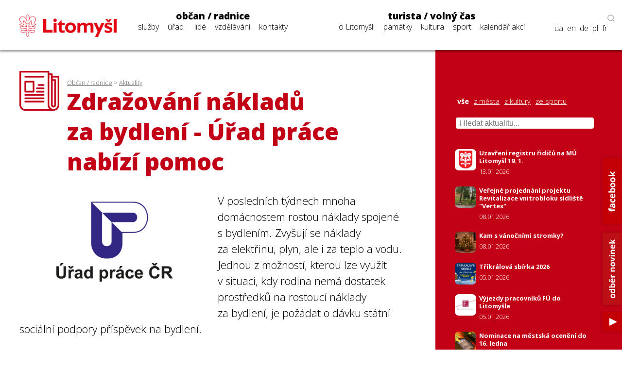

--- FILE ---
content_type: text/html; charset=UTF-8
request_url: https://www.litomysl.cz/program_files/moduly/_aktuality-load-ajax.php?offset=0&kategorie=&hledat=
body_size: 1009
content:

        <a href="https://www.litomysl.cz/aktuality/uzavreni_registru_ridicu_na_mu_litomysl_19_1" class="news-title news-mini">
            <img src="https://www.litomysl.cz/images/nahled_ctverec/17683059304374529_.jpg" alt="obrázek k aktualitě Uzavření registru řidičů na MÚ Litomyšl 19. 1.">
            <div class="news-text">
                <h6>Uzavření registru řidičů na MÚ Litomyšl 19. 1.</h6>
                <p>13.01.2026</p>
            </div>
            <div class="cleaner"></div>
        </a>
        <a href="https://www.litomysl.cz/aktuality/verejne_projednani_projektu_revitalizace_vnitrobloku_sidliste_vertex" class="news-title news-mini">
            <img src="https://www.litomysl.cz/images/nahled_ctverec/17678737433523304_.jpg" alt="obrázek k aktualitě Veřejné projednání projektu Revitalizace vnitrobloku sídliště &quot;Vertex&quot;">
            <div class="news-text">
                <h6>Veřejné projednání projektu Revitalizace vnitrobloku sídliště &quot;Vertex&quot;</h6>
                <p>08.01.2026</p>
            </div>
            <div class="cleaner"></div>
        </a>
        <a href="https://www.litomysl.cz/aktuality/kam_s_vanocnimi_stromky" class="news-title news-mini">
            <img src="https://www.litomysl.cz/images/nahled_ctverec/17678674948351184_.jpg" alt="obrázek k aktualitě Kam s vánočními stromky?">
            <div class="news-text">
                <h6>Kam s vánočními stromky?</h6>
                <p>08.01.2026</p>
            </div>
            <div class="cleaner"></div>
        </a>
        <a href="https://www.litomysl.cz/aktuality/trikralova_sbirka_2026" class="news-title news-mini">
            <img src="https://www.litomysl.cz/images/nahled_ctverec/17676251154741529_.jpg" alt="obrázek k aktualitě Tříkrálová sbírka 2026">
            <div class="news-text">
                <h6>Tříkrálová sbírka 2026</h6>
                <p>05.01.2026</p>
            </div>
            <div class="cleaner"></div>
        </a>
        <a href="https://www.litomysl.cz/aktuality/vyjezdy_pracovniku_fu_do_litomysle" class="news-title news-mini">
            <img src="https://www.litomysl.cz/images/nahled_ctverec/17676113424132450_.jpg" alt="obrázek k aktualitě Výjezdy pracovníků FÚ do Litomyšle">
            <div class="news-text">
                <h6>Výjezdy pracovníků FÚ do Litomyšle</h6>
                <p>05.01.2026</p>
            </div>
            <div class="cleaner"></div>
        </a>
        <a href="https://www.litomysl.cz/aktuality/nominace_na_mestska_oceneni_do_16_ledna1" class="news-title news-mini">
            <img src="https://www.litomysl.cz/images/nahled_ctverec/17673574659517133_.jpg" alt="obrázek k aktualitě Nominace na městská ocenění do 16. ledna">
            <div class="news-text">
                <h6>Nominace na městská ocenění do 16. ledna</h6>
                <p>02.01.2026</p>
            </div>
            <div class="cleaner"></div>
        </a>
        <a href="https://www.litomysl.cz/aktuality/participativni_rozpocet_2026" class="news-title news-mini">
            <img src="https://www.litomysl.cz/images/nahled_ctverec/17676087741760014_.jpg" alt="obrázek k aktualitě Participativní rozpočet 2026">
            <div class="news-text">
                <h6>Participativní rozpočet 2026</h6>
                <p>02.01.2026</p>
            </div>
            <div class="cleaner"></div>
        </a>
        <a href="https://www.litomysl.cz/aktuality/mestsky_urad_litomysl_bude_na_silvestra_uzavren" class="news-title news-mini">
            <img src="https://www.litomysl.cz/images/nahled_ctverec/17670204232764048_.jpg" alt="obrázek k aktualitě Městský úřad Litomyšl bude na Silvestra uzavřen">
            <div class="news-text">
                <h6>Městský úřad Litomyšl bude na Silvestra uzavřen</h6>
                <p>29.12.2025</p>
            </div>
            <div class="cleaner"></div>
        </a>
        <a href="https://www.litomysl.cz/aktuality/literarni_rezidence_v_roce_2026_podpori_spisovatelku_annu_bolavou" class="news-title news-mini">
            <img src="https://www.litomysl.cz/images/nahled_ctverec/17670198553916221_.jpg" alt="obrázek k aktualitě Literární rezidence v roce 2026 podpoří spisovatelku Annu Bolavou">
            <div class="news-text">
                <h6>Literární rezidence v roce 2026 podpoří spisovatelku Annu Bolavou</h6>
                <p>29.12.2025</p>
            </div>
            <div class="cleaner"></div>
        </a>
        <a href="https://www.litomysl.cz/aktuality/prozijte_prosinec_s_andelskou_lehkosti1" class="news-title news-mini">
            <img src="https://www.litomysl.cz/program_files/img/img-ilustrativni/aktualita.jpg" alt="Prožijte prosinec s andělskou lehkostí ">
            <div class="news-text">
                <h6>Prožijte prosinec s andělskou lehkostí </h6>
                <p>10.12.2025</p>
            </div>
            <div class="cleaner"></div>
        </a>